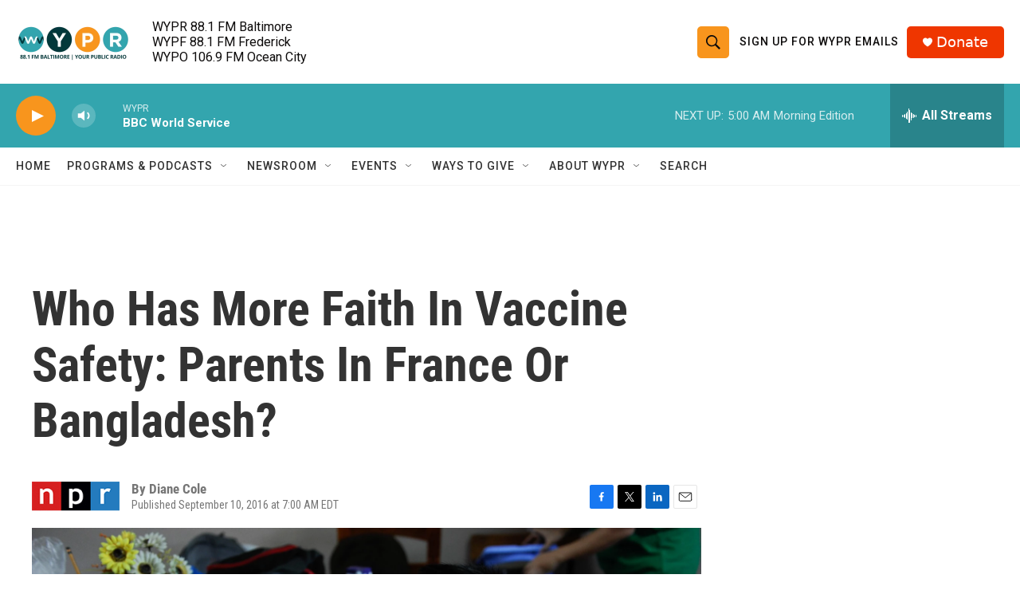

--- FILE ---
content_type: text/html; charset=utf-8
request_url: https://www.google.com/recaptcha/api2/aframe
body_size: 184
content:
<!DOCTYPE HTML><html><head><meta http-equiv="content-type" content="text/html; charset=UTF-8"></head><body><script nonce="VC8zezYCsAg4-D6tRllqGA">/** Anti-fraud and anti-abuse applications only. See google.com/recaptcha */ try{var clients={'sodar':'https://pagead2.googlesyndication.com/pagead/sodar?'};window.addEventListener("message",function(a){try{if(a.source===window.parent){var b=JSON.parse(a.data);var c=clients[b['id']];if(c){var d=document.createElement('img');d.src=c+b['params']+'&rc='+(localStorage.getItem("rc::a")?sessionStorage.getItem("rc::b"):"");window.document.body.appendChild(d);sessionStorage.setItem("rc::e",parseInt(sessionStorage.getItem("rc::e")||0)+1);localStorage.setItem("rc::h",'1769591928085');}}}catch(b){}});window.parent.postMessage("_grecaptcha_ready", "*");}catch(b){}</script></body></html>